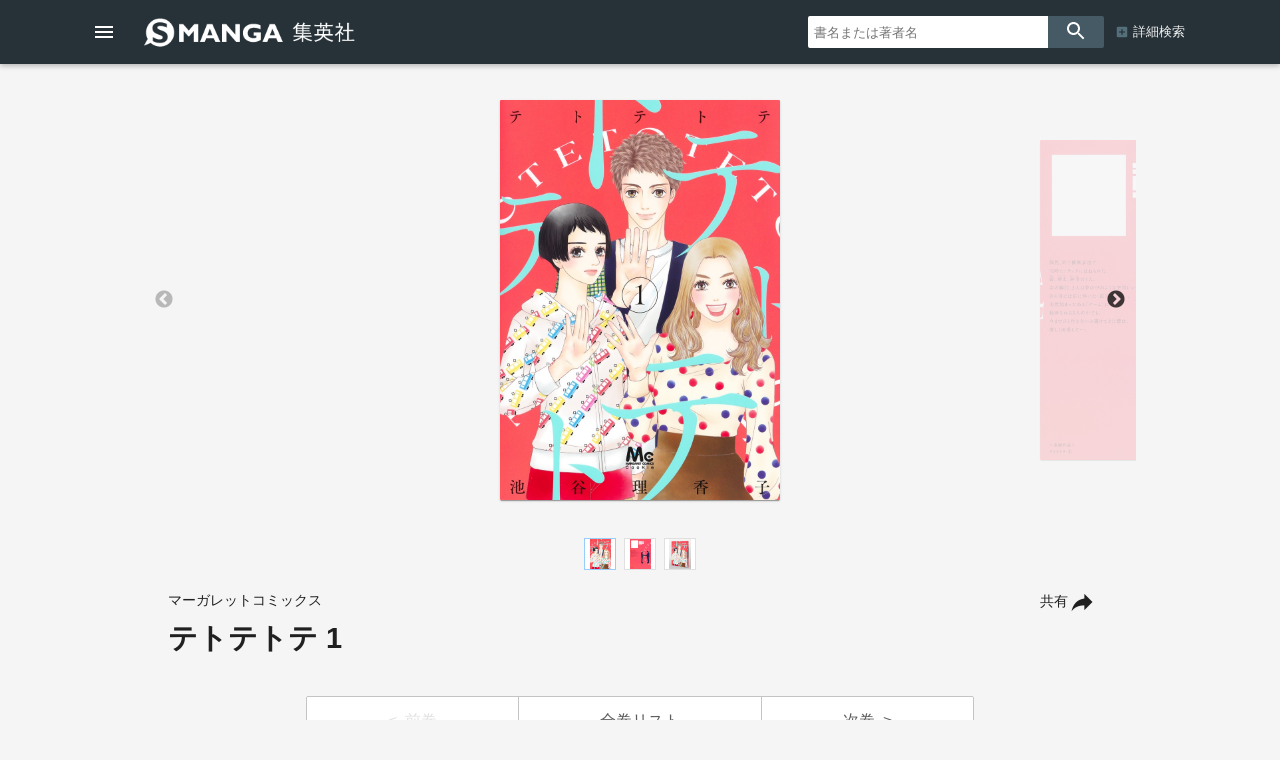

--- FILE ---
content_type: text/html; charset=UTF-8
request_url: https://www.s-manga.net/items/contents.html?isbn=978-4-08-844761-2
body_size: 49806
content:

<!doctype html>
<html>
<head>
<meta charset="utf-8">
<title>テトテトテ 1／池谷 理香子 | 集英社コミック公式 S-MANGA</title>
<link rel="amphtml" href="https://www.s-manga.net/items/contents_amp.html?isbn=978-4-08-844761-2">
<meta http-equiv="X-UA-Compatible" content="IE=edge">
<meta name="viewport" content="width=device-width,minimum-scale=1,initial-scale=1">

<!-- Google Tag Manager -->
<script>(function(w,d,s,l,i){w[l]=w[l]||[];w[l].push({'gtm.start':
new Date().getTime(),event:'gtm.js'});var f=d.getElementsByTagName(s)[0],
j=d.createElement(s),dl=l!='dataLayer'?'&l='+l:'';j.async=true;j.src=
'https://www.googletagmanager.com/gtm.js?id='+i+dl;f.parentNode.insertBefore(j,f);
})(window,document,'script','dataLayer','GTM-KB5N9C9');</script>
<!-- End Google Tag Manager -->

<meta property="og:title" content="テトテトテ 1／池谷 理香子 | 集英社コミック公式 S-MANGA">
<meta property="og:url" content="https://www.s-manga.net/items/contents.html?isbn=978-4-08-844761-2">
<meta property="og:type" content="article">
<meta property="og:image" content="https://dosbg3xlm0x1t.cloudfront.net/images/items/9784088447612/500/9784088447612.jpg">
<meta property="og:site_name" content="集英社コミック公式 S-MANGA">
<meta property="og:description" content="偶然、同じ横断歩道で同時にトラックにはねられた、藍、健太、睦美の3人。次の瞬間、3人は夢の中のような空間にいて、目の前には宙に浮いた「拡声器」が…。突然始まったある「ゲーム」に翻弄される3人の中でも、今までひと付き合いを避けてきた藍は、激しく困惑して…。">
<meta name="description" content="偶然、同じ横断歩道で同時にトラックにはねられた、藍、健太、睦美の3人。次の瞬間、3人は夢の中のような空間にいて、目の前には宙に浮いた「拡声器」が…。突然始まったある「ゲーム」に翻弄される3人の中でも、今までひと付き合いを避けてきた藍は、激しく困惑して…。">
<meta name="twitter:card" content="summary">
<meta name="twitter:site" content="@s_manga_net">
<meta name="twitter:title" content="テトテトテ 1／池谷 理香子">
<meta name="twitter:description" content="偶然、同じ横断歩道で同時にトラックにはねられた、藍、健太、睦美の3人。次の瞬間、3人は夢の中のような空間にいて、目の前には宙に浮いた「拡声器」が…。突然始まったある「ゲーム」に翻弄される3人の中でも、今までひと付き合いを避けてきた藍は、激しく困惑して…。">
<meta name="twitter:image" content="https://dosbg3xlm0x1t.cloudfront.net/images/items/9784088447612/500/9784088447612.jpg">
<link rel="icon" href="../common/img_smanga/favicon.ico" type="image/x-icon">
<link rel="apple-touch-icon" href="../common/img_smanga/apple-touch-icon-precomposed.png" sizes="152x152">
<meta name="msapplication-TileImage" content="../common/img_smanga/ms-icon.png">
<meta name="msapplication-TileColor" content="#ffffff">
<link rel="mask-icon" href="../common/img_smanga/favicon.svg" color="#263238"><meta name="format-detection" content="telephone=no">
<link href="https://fonts.googleapis.com/icon?family=Material+Icons" rel="stylesheet">
<link rel="stylesheet" type="text/css" href="../common/js/slick/slick.css"/>
<link rel="stylesheet" type="text/css" href="../common/js/slick/slick-theme.css"/>
<link rel="stylesheet" href="../common/js/dist/photoswipe.css">
<link rel="stylesheet" href="../common/js/dist/default-skin/default-skin.css">
<script src="../common/js/dist/photoswipe.min.js"></script>
<script src="../common/js/dist/photoswipe-ui-default.min.js"></script>
<link href="../common/css/ssdbfront.css" rel="stylesheet" type="text/css">
<link href="../common/css/smanga.css" rel="stylesheet" type="text/css">
<script src="../common/js/ssenv.js"></script>
<script>
setEnv('smanga', 1, 0, 1);
var mc = 0;	//◆MC
</script>
<script src="../common/js/ssdef.js"></script>
<script src="../common/js/sscommon.js"></script>
<script>
var ssd = {"count":1,"datas":[{"ssid":10111659,"item_kbn":"1","isbn":"978-4-08-844761-2","isbn_10":"4-08-844761-1","isbn_13":"978-4-08-844761-2","jdcn":null,"bottom_isbn_13":null,"set_flg":0,"view_series_number":"1","item_name":"テトテトテ／1","item_name_1":"","item_name_2":"テトテトテ","item_name_3":"","item_name_kana":"テトテトテ／1","item_name_kana_1":"","item_name_kana_2":"テトテトテ","item_name_kana_3":"","release_date":"2023-02-24","paper_release_date":null,"price_view_flg":0,"price":715,"body_price":650,"product_form_name":"Ｂ６判","number_of_pages":"200","color_kbn":null,"introduction":"偶然、同じ横断歩道で同時にトラックにはねられた、藍、健太、睦美の3人。次の瞬間、3人は夢の中のような空間にいて、目の前には宙に浮いた「拡声器」が…。突然始まったある「ゲーム」に翻弄される3人の中でも、今までひと付き合いを避けてきた藍は、激しく困惑して…。","table_of_contents":"","classification_datas":["少女・女性"],"classification_bit":2,"pre_item":{"ssid":null,"isbn":null,"jdcn":null},"next_item":{"ssid":10114144,"isbn":"978-4-08-844812-1","jdcn":null},"tameshiyomi_flg":"1","tameshiyomi_url":"http:\/\/books.shueisha.co.jp\/reader\/main.php?cid=9784088447612","category_datas":["コミック・ラノベ・BL"],"publication_magazine_datas":[{"magazine_ellipsis":"cookie","magazine_name":"クッキー","front_view_flg":"1","image_url":"https:\/\/dosbg3xlm0x1t.cloudfront.net\/images\/items\/20264912032670167\/1200\/20264912032670167.jpg","publish_term":"奇数月26日発売"}],"label_data":{"label_group_id":1002,"label_group_name":"少女・女性","label_id":1009,"label_name":"マーガレットコミックス","label_image_url":""},"author_name_datas":["池谷 理香子"],"author_name_kana_datas":["イケタニ リカコ"],"author_role_datas":["著者"],"image_datas":[{"seq":100,"image_type":"2","book_type":"1","image_url_l":"https:\/\/dosbg3xlm0x1t.cloudfront.net\/images\/items\/9784088447612\/1200\/9784088447612.jpg","image_url_m":"https:\/\/dosbg3xlm0x1t.cloudfront.net\/images\/items\/9784088447612\/500\/9784088447612.jpg","image_url_s":"https:\/\/dosbg3xlm0x1t.cloudfront.net\/images\/items\/9784088447612\/240\/9784088447612.jpg"},{"seq":130,"image_type":"3","book_type":"3","image_url_l":"https:\/\/dosbg3xlm0x1t.cloudfront.net\/images\/items\/9784088447612\/1200\/9784088447612_130.jpg","image_url_m":"https:\/\/dosbg3xlm0x1t.cloudfront.net\/images\/items\/9784088447612\/500\/9784088447612_130.jpg","image_url_s":"https:\/\/dosbg3xlm0x1t.cloudfront.net\/images\/items\/9784088447612\/240\/9784088447612_130.jpg"},{"seq":150,"image_type":"3","book_type":"9","image_url_l":"https:\/\/dosbg3xlm0x1t.cloudfront.net\/images\/items\/9784088447612\/1200\/9784088447612_150.jpg","image_url_m":"https:\/\/dosbg3xlm0x1t.cloudfront.net\/images\/items\/9784088447612\/500\/9784088447612_150.jpg","image_url_s":"https:\/\/dosbg3xlm0x1t.cloudfront.net\/images\/items\/9784088447612\/240\/9784088447612_150.jpg"}],"tameshiyomi_datas":[{"start_date":"2023-02-17","end_date":"2023-02-22","url":"http:\/\/books.shueisha.co.jp\/reader\/main.php?cid=9784088447612"},{"start_date":"2023-02-23","end_date":null,"url":"http:\/\/books.shueisha.co.jp\/reader\/main.php?cid=9784088447612"}],"tag_datas":[{"tag_id":107,"tag_kbn":"1","tag_name":"2020年代"},{"tag_id":202,"tag_kbn":"2","tag_name":"少女・女性"}],"same_item_datas":{"paper_data":{"ssid":10111659,"isbn":"978-4-08-844761-2","isbn_10":"4-08-844761-1","isbn_13":"978-4-08-844761-2","release_date":"2023-02-24","product_form_name":"Ｂ６判","number_of_pages":"200","price_view_flg":0,"price":715,"body_price":650},"digital_data":{"ssid":10112232,"jdcn":"08X10000000026962600","release_date":"2023-03-24"},"digital_color_data":{"ssid":null,"jdcn":null,"release_date":null}},"series_data":{"series_id":97428,"series_count":7,"series_name":"テトテトテ","series_name_1":"","series_name_2":"テトテトテ","series_name_3":"","series_name_kana":"テトテトテ","series_name_kana_1":"","series_name_kana_2":"テトテトテ","series_name_kana_3":"","series_end_flg":0,"series_image_url":null,"genre_datas":["コミックス","マーガレットコミックス"]},"family_datas":[],"shop_datas":[{"shop_id":4,"shop_name":"Amazon","shop_image_url":"https:\/\/dosbg3xlm0x1t.cloudfront.net\/images\/shops\/4.png","shop_url":"http:\/\/www.amazon.co.jp\/gp\/product\/4088447611?ie=UTF8&amp;tag=booknavi0e-22&amp;linkCode=as2&amp;camp=247&amp;creative=1211&amp;creativeASIN=4088447611"},{"shop_id":5,"shop_name":"楽天Books","shop_image_url":"https:\/\/dosbg3xlm0x1t.cloudfront.net\/images\/shops\/5.png","shop_url":"https:\/\/pt.afl.rakuten.co.jp\/c\/0bd9b137.4d341619\/?url=https%3A%2F%2Fbooks.rakuten.co.jp%2Frdt%2Fitem%2F%3Fsid%3D213310%26sno%3DISBN%3a9784088447612"},{"shop_id":10,"shop_name":"漫画全巻ドットコム","shop_image_url":"https:\/\/dosbg3xlm0x1t.cloudfront.net\/images\/shops\/10.png","shop_url":"http:\/\/af-mangazenkan.com\/clk.php?sid=7&isbn=9784088447612"},{"shop_id":3,"shop_name":"セブンネットショッピング","shop_image_url":"https:\/\/dosbg3xlm0x1t.cloudfront.net\/images\/shops\/3.png","shop_url":"http:\/\/ck.jp.ap.valuecommerce.com\/servlet\/referral?sid=2633665&pid=883801721&vc_url=http%3A%2F%2F7net.omni7.jp%2Fdetail_isbn%2F9784088447612"},{"shop_id":1021,"shop_name":"アニメイト","shop_image_url":"https:\/\/dosbg3xlm0x1t.cloudfront.net\/images\/shops\/1021.png","shop_url":"https:\/\/www.animate-onlineshop.jp\/products\/list.php?mode=search&smt=%E3%83%86%E3%83%88%E3%83%86%E3%83%88%E3%83%86"},{"shop_id":7,"shop_name":"紀伊国屋書店","shop_image_url":"https:\/\/dosbg3xlm0x1t.cloudfront.net\/images\/shops\/7.png","shop_url":"http:\/\/ck.jp.ap.valuecommerce.com\/servlet\/referral?sid=2633665&pid=879030265&vc_url=http%3A%2F%2Fwww.kinokuniya.co.jp%2Ff%2Fdsg-01-9784088447612"},{"shop_id":1022,"shop_name":"丸善ジュンク堂書店","shop_image_url":"https:\/\/dosbg3xlm0x1t.cloudfront.net\/images\/shops\/1022.png","shop_url":"https:\/\/www.maruzenjunkudo.co.jp\/products\/9784088447612"},{"shop_id":11,"shop_name":"ヨドバシカメラ","shop_image_url":"https:\/\/dosbg3xlm0x1t.cloudfront.net\/images\/shops\/11.png","shop_url":"http:\/\/www.yodobashi.com\/ec\/category\/index.html?word=9784088447612&extst=shueisha"},{"shop_id":1,"shop_name":"e-hon","shop_image_url":"https:\/\/dosbg3xlm0x1t.cloudfront.net\/images\/shops\/1.png","shop_url":"https:\/\/www.e-hon.ne.jp\/bec\/SA\/Detail?refBook=9784088447612"},{"shop_id":2,"shop_name":"HonyaClub","shop_image_url":"https:\/\/dosbg3xlm0x1t.cloudfront.net\/images\/shops\/2.png","shop_url":"https:\/\/www.honyaclub.com\/shop\/affiliate\/itemlist.aspx?isbn=9784088447612"},{"shop_id":9,"shop_name":"HMV&BOOKS online","shop_image_url":"https:\/\/dosbg3xlm0x1t.cloudfront.net\/images\/shops\/9.png","shop_url":"http:\/\/click.linksynergy.com\/fs-bin\/click?id=R8\/MBVnDFc4&amp;subid=&amp;offerid=131139.1&amp;type=10&amp;tmpid=1161&amp;RD_PARM1=http%253A%252F%252Fwww.hmv.co.jp%252Fsearch%252Fsearchresults.asp%253Fisbn%253D9784088447612"},{"shop_id":1014,"shop_name":"タワーレコード オンライン","shop_image_url":"https:\/\/dosbg3xlm0x1t.cloudfront.net\/images\/shops\/1014.png","shop_url":"https:\/\/tower.jp\/search\/advanced\/item\/search?jan=9784088447612"}],"application_datas":[{"application_id":"38","application_name":"ゼブラック","app_contents":"ジャンプ連載漫画から異世界モノまで毎日読めるマンガアプリ！","official_link_url":"https:\/\/zebrack-comic.com\/main\/manga","ios_link_url":"https:\/\/apps.apple.com\/jp\/app\/%E3%82%BC%E3%83%96%E3%83%A9%E3%83%83%E3%82%AF\/id1487411615?mt=8","android_link_url":"https:\/\/play.google.com\/store\/apps\/details?id=com.zebrack&pcampaignid=pcampaignidMKT-Other-global-all-co-prtnr-py-PartBadge-Mar2515-1","image_url":"https:\/\/dosbg3xlm0x1t.cloudfront.net\/images\/apps\/38.png"},{"application_id":"3","application_name":"少年ジャンプ＋","app_contents":"少年ジャンプの漫画が無料で読める本格的マンガ雑誌アプリ!! オリジナル作品も毎日更新！","official_link_url":"https:\/\/shonenjumpplus.com\/app","ios_link_url":"https:\/\/itunes.apple.com\/jp\/app\/shao-nianjanpu+\/id875750302?l=ja","android_link_url":"https:\/\/play.google.com\/store\/apps\/details?id=com.access_company.android.sh_jumpplus&hl=ja","image_url":"https:\/\/dosbg3xlm0x1t.cloudfront.net\/images\/apps\/3.png"},{"application_id":"37","application_name":"マンガMee","app_contents":"集英社で話題の恋愛まんがや少女漫画が毎日更新で読める","official_link_url":"https:\/\/manga-mee.jp\/","ios_link_url":"https:\/\/apps.apple.com\/jp\/app\/id1435571943","android_link_url":"https:\/\/play.google.com\/store\/apps\/details?id=jp.co.shueisha.mangamee","image_url":"https:\/\/dosbg3xlm0x1t.cloudfront.net\/images\/apps\/37.png"}]}]};
</script>
<!--schema-->
<script type="application/ld+json">
[
{
"@context":"http://schema.org",
"@type":"Book",
"isbn":"978-4-08-844761-2",
"author":["池谷 理香子"],
"copyrightHolder":["池谷 理香子","集英社"],
"keywords":["テトテトテ 1","テトテトテ 1","試し読み","池谷 理香子","マーガレットコミックス","クッキー","集英社"],
"publisher":"集英社",
"thumbnailUrl":"https://dosbg3xlm0x1t.cloudfront.net/images/items/9784088447612/500/9784088447612.jpg",
"description":"偶然、同じ横断歩道で同時にトラックにはねられた、藍、健太、睦美の3人。次の瞬間、3人は夢の中のような空間にいて、目の前には宙に浮いた「拡声器」が…。突然始まったある「ゲーム」に翻弄される3人の中でも、今までひと付き合いを避けてきた藍は、激しく困惑して…。",
"image":"https://dosbg3xlm0x1t.cloudfront.net/images/items/9784088447612/500/9784088447612.jpg",
"name":"テトテトテ 1／池谷 理香子／集英社マーガレットコミックス",
"url":"https://www.s-manga.net/items/contents.html?isbn=978-4-08-844761-2"
},
{
"@context":"http://schema.org",
"@type":"Article",
"datePublished":"2023-02-24",
"dateModified":"2023-02-24",
"author":["池谷 理香子"],
"mainEntityOfPage":{
"@type": "WebPage",
"@id": "https://www.s-manga.net/items/contents.html?isbn=978-4-08-844761-2"
},
"publisher":{
"@type":"Organization",
"name":"集英社",
"logo":{
"@type":"ImageObject",
"url":"https://www.shueisha.co.jp/books/shueishalogo.png"
}
},
"headline":"テトテトテ 1／池谷 理香子／集英社マーガレットコミックス",
"description":"偶然、同じ横断歩道で同時にトラックにはねられた、藍、健太、睦美の3人。次の瞬間、3人は夢の中のような空間にいて、目の前には宙に浮いた「拡声器」が…。突然始まったある「ゲーム」に翻弄される3人の中でも、今までひと付き合いを避けてきた藍は、激しく困惑して…。",
"image":"https://dosbg3xlm0x1t.cloudfront.net/images/items/9784088447612/500/9784088447612.jpg"
}
]
</script>
</head>
<body class="body-itemcontents body-smanga" data-vars-itemkbn="1" data-vars-classificationbit="2">

<!-- Google Tag Manager (noscript) -->
<noscript><iframe src="https://www.googletagmanager.com/ns.html?id=GTM-KB5N9C9" 
height="0" width="0" style="display:none;visibility:hidden"></iframe></noscript>
<!-- End Google Tag Manager (noscript) -->

<header id="ssfrhd" class="ssfrhd"><div class="ssfrhd-upper smangahd">
	<div class="ssfrhd-upper-inner">
		<button id="btn-menu" class="ssfrhd-btn btn-menu"></button>
		<h1><a class="smangahd-logo" href="../index.html" title="集英社コミック公式 S-MANGA"><span>集英社コミック公式 S-MANGA</span></a></h1>
		<button id="btn-search" class="ssfrhd-btn btn-search"></button>
	</div>
	<form target="_top" class="ssfrhd-form" method="get" action="../search/search.html">
		<div>
			<input type="text" placeholder="書名または著者名" name="titleauthor">
		</div>
		<button id="loupe" type="submit"></button>
		<div class="hd-sa"><a href="../search/index.html">詳細検索</a></div>
	</form>
</div>
<div class="ssfrhd-bottom smhd24">
	<ul>
		<li><a href="../index.html" class="smhd24-smangahd-a-top">新刊</a>
			<ul>
				<li><a href="../index.html" class="smhd24-smangahd-a-top">紙</a></li>
				<li><a href="../index.html?digital=1" class="smhd24-smangahd-a-digital">デジタル</a></li>
			</ul>
		</li>
		<li><a href="../newcomics/index.html" class="smhd24-smangahd-a-newitems">発売予定</a>
			<ul>
				<li><a href="../newcomics/index.html" class="smhd24-smangahd-a-newitems">紙</a></li>
				<li><a href="../newcomics/index.html?digital=1" class="smhd24-smangahd-a-newitems-digital">デジタル</a></li>
			</ul>
		</li>
		<li><a href="../pr/index.html" class="smhd24-a-pr">今だけ無料</a></li>
		<li><a href="../visualize/index.html" class="smhd24-a-visualize">アニメ・実写化</a></li>
		<li><a href="../news/index.html" class="smhd24-a-news">NEWS</a></li>
	</ul>
</div></header>
<nav id="ssfr-sidebar" class="ssfr-sidebar">
	<div id="sm-sidebar">
		<h3><a href="../index.html" class="sm-sidebar-a"><span>集英社コミック公式</span><span>S-MANGA</span></a></h3>
		<ul>
			<li><a href="../search/index.html" class="sm-sidebar-a">詳細検索</a></li>
			<li>
				<a href="../index.html" class="sm-sidebar-a"><span>新刊</span>紙</a>
				<a href="../index.html?digital=1" class="sm-sidebar-a"><span>新刊</span>デジタル</a>
			</li>
			<li>
				<a href="../newcomics/index.html" class="sm-sidebar-a"><span>発売予定</span>紙</a>
				<a href="../newcomics/index.html?digital=1" class="sm-sidebar-a"><span>発売予定</span>デジタル</a>
			</li>
			<li><a href="../pr/" class="sm-sidebar-a">今だけ無料</a></li>
			<li><a href="../visualize/" class="sm-sidebar-a">アニメ・実写化</a></li>
			<li><a href="../news/" class="sm-sidebar-a">NEWS</a></li>
						<li><a href="https://www.shueisha.co.jp/company/award/comics/" class="sm-sidebar-a">集英社のマンガ賞</a></li>
			<li>
				<dl>
					<dt>少年マンガ誌</dt>
					<dd>
						<ul>
							<li><a href="../magazines/magazine.html?magazine=shonenjump" class="sm-sidebar-a">週刊少年ジャンプ</a></li>
							<li><a href="../magazines/magazine.html?magazine=jumpsq" class="sm-sidebar-a">ジャンプSQ.</a></li>
							<li><a href="../magazines/magazine.html?magazine=vjump" class="sm-sidebar-a">Vジャンプ</a></li>
							<li><a href="../magazines/magazine.html?magazine=saikyojump" class="sm-sidebar-a">最強ジャンプ</a></li>
						</ul>
					</dd>
					<dt>少女・女性マンガ誌</dt>
					<dd>
						<ul>
							<li><a href="../magazines/magazine.html?magazine=ribon" class="sm-sidebar-a">りぼん</a></li>
							<li><a href="../magazines/magazine.html?magazine=margaret" class="sm-sidebar-a">マーガレット</a></li>
							<li><a href="../magazines/magazine.html?magazine=betsuma" class="sm-sidebar-a">別冊マーガレット</a></li>
							
							<li><a href="../magazines/magazine.html?magazine=cookie" class="sm-sidebar-a">Cookie</a></li>
							<li><a href="../magazines/magazine.html?magazine=cocohana" class="sm-sidebar-a">ココハナ</a></li>
							<li><a href="../magazines/magazine.html?magazine=officeyou" class="sm-sidebar-a">officeYOU</a></li>
						</ul>
					</dd>
					<dt>青年マンガ誌</dt>
					<dd>
						<ul>
							<li><a href="../magazines/magazine.html?magazine=youngjump" class="sm-sidebar-a">週刊ヤングジャンプ</a></li>
							<li><a href="../magazines/magazine.html?magazine=grandjump" class="sm-sidebar-a">グランドジャンプ</a></li>
							<li><a href="../magazines/magazine.html?magazine=ultrajump" class="sm-sidebar-a">ウルトラジャンプ</a></li>
						</ul>
					</dd>
				</dl>
			</li>
			<li>
				<dl>
					<dt>S-MANGA公式SNS・動画</dt>
					<dd>
						<ul>
						<li><a href="https://x.com/s_manga_net" target="_blank" class="sm-sidebar-a">集英社マンガ公式 X</a></li>
						<li><a href="https://x.com/shueisha_comic" target="_blank" class="sm-sidebar-a">新刊コミックス発売情報 X</a></li>
						<li><a href="https://x.com/shueisha_ecomic" target="_blank" class="sm-sidebar-a">電子コミックス発売情報 X</a></li>
						<li><a href="https://www.youtube.com/user/smangachannel" target="_blank" class="sm-sidebar-a">公式YouTube</a></li>
					</dd>
				</dl>
			</li>
						<li>
				<a href="https://www.shueisha.co.jp/" target="_blank" class="ssfr-sidebar-a">集英社 コーポレイトサイト</a>
			</li>
		</ul>
	</div>
</nav>
<div class="itemimgs">
<div class="slider my-gallery" id="item_slider">
<figure class="slide-item"><a href="https://dosbg3xlm0x1t.cloudfront.net/images/items/9784088447612/1200/9784088447612.jpg" itemprop="contentUrl" data-size="842x1200"><img data-lazy="https://dosbg3xlm0x1t.cloudfront.net/images/items/9784088447612/1200/9784088447612.jpg" itemprop="thumbnail" alt="テトテトテ／1 画像1"></a></figure><figure class="slide-item"><a href="https://dosbg3xlm0x1t.cloudfront.net/images/items/9784088447612/1200/9784088447612_130.jpg" itemprop="contentUrl" data-size="842x1200"><img data-lazy="https://dosbg3xlm0x1t.cloudfront.net/images/items/9784088447612/1200/9784088447612_130.jpg" itemprop="thumbnail" alt="テトテトテ／1 画像2"></a></figure><figure class="slide-item"><a href="https://dosbg3xlm0x1t.cloudfront.net/images/items/9784088447612/1200/9784088447612_150.jpg" itemprop="contentUrl" data-size="848x1200"><img data-lazy="https://dosbg3xlm0x1t.cloudfront.net/images/items/9784088447612/1200/9784088447612_150.jpg" itemprop="thumbnail" alt="テトテトテ／1 画像3"></a></figure></div>
<!--サムネイル--><div class="slider" id="thumbnail-list"><div class="thumbnail-item"><figure><img src="https://dosbg3xlm0x1t.cloudfront.net/images/items/9784088447612/240/9784088447612.jpg" alt="サムネイル1"></figure></div><div class="thumbnail-item"><figure><img src="https://dosbg3xlm0x1t.cloudfront.net/images/items/9784088447612/240/9784088447612_130.jpg" alt="サムネイル2"></figure></div><div class="thumbnail-item"><figure><img src="https://dosbg3xlm0x1t.cloudfront.net/images/items/9784088447612/240/9784088447612_150.jpg" alt="サムネイル3"></figure></div></div></div>
<div class="pswp" tabindex="-1" role="dialog" aria-hidden="true"><!-- PhotoSwipe -->
	<div class="pswp__bg"></div>
	<div class="pswp__scroll-wrap"> 
		<div class="pswp__container">
			<div class="pswp__item"></div>
			<div class="pswp__item"></div>
			<div class="pswp__item"></div>
		</div>
		<div class="pswp__ui pswp__ui--hidden">
			<div class="pswp__top-bar"> 
				<div class="pswp__counter"></div>
				<button class="pswp__button pswp__button--close" title="Close (Esc)"></button>
				<button class="pswp__button pswp__button--share" title="Share"></button>
				<button class="pswp__button pswp__button--fs" title="Toggle fullscreen"></button>
				<button class="pswp__button pswp__button--zoom" title="Zoom in/out"></button>
				<div class="pswp__preloader">
					<div class="pswp__preloader__icn">
						<div class="pswp__preloader__cut">
							<div class="pswp__preloader__donut"></div>
						</div>
					</div>
				</div>
			</div>
			<div class="pswp__share-modal pswp__share-modal--hidden pswp__single-tap">
				<div class="pswp__share-tooltip"></div>
			</div>
			<button class="pswp__button pswp__button--arrow--left" title="Previous (arrow left)"> </button>
			<button class="pswp__button pswp__button--arrow--right" title="Next (arrow right)"> </button>
			<div class="pswp__caption">
				<div class="pswp__caption__center"></div>
			</div>
		</div>
	</div>
</div>

<main class="wrapper itemcontents">
	<h2 style="display: none;">書誌情報</h2>
	<div class="item-info">
		<!--タイトル巻と共有ボタン-->
		<div class="item-info-top-inner2">
			<button id="ssfr-btn-shere" class="ssfr-btn-shere">共有</button>
			<p><small>マーガレットコミックス</small></p><h1 class="bktitle"><cite><b>テトテトテ 1</b></cite></h1>
		</div>
		<!--シェア-->
		<div class="item-shere">
			<ul class="item-shere-icos">
				<li><a title="mail" href="mailto:?subject=テトテトテ 1&amp;body=https%3A%2F%2Fwww.s-manga.net%2Fitems%2Fcontents.html%3Fisbn%3D978-4-08-844761-2" target="_blank"></a></li>
				<li><a class="lsf-icon" title="X" href="https://twitter.com/intent/tweet?source=https%3A%2F%2Fwww.s-manga.net%2Fitems%2Fcontents.html%3Fisbn%3D978-4-08-844761-2&amp;text=%20https%3A%2F%2Fwww.s-manga.net%2Fitems%2Fcontents.html%3Fisbn%3D978-4-08-844761-2" target="_blank"></a></li>
				<li><a class="lsf-icon" title="facebook" href="https://www.facebook.com/sharer/sharer.php?u=https%3A%2F%2Fwww.s-manga.net%2Fitems%2Fcontents.html%3Fisbn%3D978-4-08-844761-2&amp;t=" target="_blank"></a></li>
								<li><a class="lsf-icon" title="line" href="http://line.me/R/msg/text/?%20https%3A%2F%2Fwww.s-manga.net%2Fitems%2Fcontents.html%3Fisbn%3D978-4-08-844761-2" target="_blank"></a></li>
			</ul>
			<div class="item-embed">
				<p>埋め込みコード(HTML)</p>
				<p>※このコードをコピーしてサイトに貼り付けてください</p>
				<div class="item-embed-inner">
					<textarea id="item-embed-text" class="item-embed-text">&lt;blockquote class="embedly-card" data-card-key="d9a25370aa944b40bd6d3c3b470e6e6b" data-card-controls="0" data-card-branding="0" data-card-type="article"&gt;&lt;h4&gt;&lt;a href="https://www.s-manga.net/items/contents.html?isbn=978-4-08-844761-2"&gt;テトテトテ 1|集英社コミック公式 S-MANGA&lt;/a&gt;&lt;/h4&gt;&lt;p&gt;偶然、同じ横断歩道で同時にトラックにはねられた、藍、健太、睦美の3人。次の瞬間、3人は夢の中のような空間にいて、目の前には宙に浮いた「拡声器」が…。突然始まったある「ゲーム」に翻弄される3人の中でも、今までひと付き合いを避けてきた藍は、激しく困惑して…。&lt;/p&gt;&lt;/blockquote&gt;&lt;script async src="//cdn.embedly.com/widgets/platform.js" charset="UTF-8"&gt;&lt;/script&gt;</textarea>
					<button class="item-embed-btn"></button>
				</div>
			</div>
		</div>

		<!--全巻リスト-->
		<nav class="item-btn-zenkan"><ul><li><span>前巻</span></li><li><a href="../search/search.html?seriesid=97428&order=1"><span>全巻リスト</span></a></li><li><a href="contents.html?isbn=978-4-08-844812-1"><span>次巻</span></a></li></ul></nav>
		<!--試し読みボタン-->
		<p><a class="tms-btn" href="../reader/main.php?cid=9784088447612">試し読み</a></p>
		<!--紙デジ切替ボタン-->
		<nav class="item-info-kamidigi">
			<h2 style="display: none;">紙版・デジタル版</h2>
			<ul>
				<li class="current-kamidigi"><section><h4>紙版</h4><p>2023年2月24日発売</p><p>715円（税込）</p><p>Ｂ６判／200ページ</p><p id="item-ISBN">ISBN：978-4-08-844761-2</p></section></li><li><a class="item-info-btn" href="contents.html?jdcn=08X10000000026962600"><section><h4>デジタル版</h4><p>2023年3月24日発売</p></section></a></li>			</ul>
		</nav>

		<!--書店リスト-->
<script>
//JS
	clearAllCookies();	//●動作試験用
	if(0 < ssd.datas[0].shop_datas.length){
		var found = -1;
		var shopId = getShop((ssd.datas[0].item_kbn <= 3 ? 1 : 2));	//クッキーから取得
		if(shopId != ''){
			for(i = 0; i < ssd.datas[0].shop_datas.length; i++){
				if(ssd.datas[0].shop_datas[i].shop_id == shopId){
					found = i;
					break;	//for
				}
			}
		}

		str =
		'<section class="item-vendor">' +
		'<h2 style="display: none;">ご購入</h2>' +
		'<div class="cards expand-outer">' +
		'<h3 class="h3-mtl mtl-vendor">' + (ssd.datas[0].item_kbn <= 3 ? 'ネット書店で注文する' : 'デジタル版を購入する') + '</h3>'+
		'<ul class="expand-wrap-list">';

		if(found != -1){
			str +=
			'<li><a href="' + ssd.datas[0].shop_datas[found].shop_url + '" onclick="saveShop(' + (ssd.datas[0].item_kbn <= 3 ? 1 : 2) + ', \'' + ssd.datas[0].shop_datas[found].shop_id + '\');return true;" target="_blank"><img src="' + ssd.datas[0].shop_datas[found].shop_image_url + '" alt="' + ssd.datas[0].shop_datas[found].shop_name + '"></a></li>';
		}

		//ジャンプ＋等対応ここから
		if(ssd.datas[0].item_kbn <= 3){	//紙
			for(i = 0; i < ssd.datas[0].shop_datas.length; i++){
				if(i != found){
					str +=
					'<li><a href="' + ssd.datas[0].shop_datas[i].shop_url + '" onclick="saveShop(' + (ssd.datas[0].item_kbn <= 3 ? 1 : 2) + ', \'' + ssd.datas[0].shop_datas[i].shop_id + '\');return true;" target="_blank"><img src="' + ssd.datas[0].shop_datas[i].shop_image_url + '" alt="' + ssd.datas[0].shop_datas[i].shop_name + '"></a></li>';
				}
			}
		}
		else{	//デジタル
			var jumpplusPublication = -1;		//-1:掲載誌にジャンプ＋なし,0以上:あり
			var youngjumpplusPublication = -1;	//-1:掲載誌にヤンジャン＋関連なし,0以上:あり
			var zebrackFound = -1;				//-1:書店にゼブラックなし,0以上:みつかった番号
			var jumpplusFound = -1;				//-1:書店にジャンプ＋なし,0以上:みつかった番号
			var youngjumpplusFound = -1;		//-1:書店にヤンジャン＋なし,0以上:みつかった番号

			if(0 < ssd.datas[0].publication_magazine_datas.length){
				for(i = 0; i < ssd.datas[0].publication_magazine_datas.length; i++){
					switch(ssd.datas[0].publication_magazine_datas[i].magazine_ellipsis){
					//掲載誌ジャンプ＋
					case 'jumpplus':
						jumpplusPublication = i;
						break;
					//掲載誌ヤンジャン＋関連
					case 'youngjump':
					case 'monthlyyoungjump':
					case 'ynjn':
					case 'miraclejump':
					case 'funwarijump':
					case 'bjkon':
					case 'businessjump':
					case 'tonarinoyoungjump':
					case 'superjump':
					case 'jumpkai':
					case 'grandjumpmecha':
					case 'grandjumpweb':
					case 'grandjumppremium':
					case 'grandjumpmucha':
					case 'grandjump':
					case 'extrabj':
					case 'ultrajumpegg':
					case 'ultrajumpniconico':
					case 'ultrajump':
					case 'imagrandjumptte':
					case 'aoharu':
					case 'ohsuperjump':
					case 'allman':
						youngjumpplusPublication = i;
						break;
					default:
						break;
					}
				}
			}

			for(i = 0; i < ssd.datas[0].shop_datas.length; i++){
				switch(ssd.datas[0].shop_datas[i].shop_id){
				case 1010:	//ゼブラック書店
					zebrackFound = i;
					break;
				case 88:	//ジャンプ＋書店
					jumpplusFound = i;
					break;
				case 76:	//ヤンジャン＋書店
					youngjumpplusFound = i;
					break;
				default:
					break;
				}
			}

			if(jumpplusPublication != -1 && youngjumpplusPublication != -1){	//掲載誌にジャンプ＋とヤンジャン＋関連あり
				if(youngjumpplusFound != -1 && youngjumpplusFound != found){	//ヤンジャン＋書店バナー
					i = youngjumpplusFound;
					str +=
					'<li><a href="' + ssd.datas[0].shop_datas[i].shop_url + '" onclick="saveShop(' + (ssd.datas[0].item_kbn <= 3 ? 1 : 2) + ', \'' + ssd.datas[0].shop_datas[i].shop_id + '\');return true;" target="_blank"><img src="' + ssd.datas[0].shop_datas[i].shop_image_url + '" alt="' + ssd.datas[0].shop_datas[i].shop_name + '"></a></li>';
				}
				if(jumpplusFound != -1 && jumpplusFound != found){	//ジャンプ＋書店バナー
					i = jumpplusFound;
					str +=
					'<li><a href="' + ssd.datas[0].shop_datas[i].shop_url + '" onclick="saveShop(' + (ssd.datas[0].item_kbn <= 3 ? 1 : 2) + ', \'' + ssd.datas[0].shop_datas[i].shop_id + '\');return true;" target="_blank"><img src="' + ssd.datas[0].shop_datas[i].shop_image_url + '" alt="' + ssd.datas[0].shop_datas[i].shop_name + '"></a></li>';
				}
				if(zebrackFound != -1 && zebrackFound != found){	//ゼブラック書店バナー
					i = zebrackFound;
					str +=
					'<li><a href="' + ssd.datas[0].shop_datas[i].shop_url + '" onclick="saveShop(' + (ssd.datas[0].item_kbn <= 3 ? 1 : 2) + ', \'' + ssd.datas[0].shop_datas[i].shop_id + '\');return true;" target="_blank"><img src="' + ssd.datas[0].shop_datas[i].shop_image_url + '" alt="' + ssd.datas[0].shop_datas[i].shop_name + '"></a></li>';
				}
			}
			else if(jumpplusPublication != -1){	//掲載誌にジャンプ＋ありヤンジャン＋関連なし
				if(jumpplusFound != -1 && jumpplusFound != found){	//ジャンプ＋書店バナー
					i = jumpplusFound;
					str +=
					'<li><a href="' + ssd.datas[0].shop_datas[i].shop_url + '" onclick="saveShop(' + (ssd.datas[0].item_kbn <= 3 ? 1 : 2) + ', \'' + ssd.datas[0].shop_datas[i].shop_id + '\');return true;" target="_blank"><img src="' + ssd.datas[0].shop_datas[i].shop_image_url + '" alt="' + ssd.datas[0].shop_datas[i].shop_name + '"></a></li>';
				}
				if(zebrackFound != -1 && zebrackFound != found){	//ゼブラック書店バナー
					i = zebrackFound;
					str +=
					'<li><a href="' + ssd.datas[0].shop_datas[i].shop_url + '" onclick="saveShop(' + (ssd.datas[0].item_kbn <= 3 ? 1 : 2) + ', \'' + ssd.datas[0].shop_datas[i].shop_id + '\');return true;" target="_blank"><img src="' + ssd.datas[0].shop_datas[i].shop_image_url + '" alt="' + ssd.datas[0].shop_datas[i].shop_name + '"></a></li>';
				}
				if(youngjumpplusFound != -1 && youngjumpplusFound != found){	//ヤンジャン＋書店バナー
					i = youngjumpplusFound;
					str +=
					'<li><a href="' + ssd.datas[0].shop_datas[i].shop_url + '" onclick="saveShop(' + (ssd.datas[0].item_kbn <= 3 ? 1 : 2) + ', \'' + ssd.datas[0].shop_datas[i].shop_id + '\');return true;" target="_blank"><img src="' + ssd.datas[0].shop_datas[i].shop_image_url + '" alt="' + ssd.datas[0].shop_datas[i].shop_name + '"></a></li>';
				}
			}
			else if(youngjumpplusPublication != -1){	//掲載誌にヤンジャン＋関連ありジャンプ＋なし
				if(youngjumpplusFound != -1 && youngjumpplusFound != found){	//ヤンジャン＋書店バナー
					i = youngjumpplusFound;
					str +=
					'<li><a href="' + ssd.datas[0].shop_datas[i].shop_url + '" onclick="saveShop(' + (ssd.datas[0].item_kbn <= 3 ? 1 : 2) + ', \'' + ssd.datas[0].shop_datas[i].shop_id + '\');return true;" target="_blank"><img src="' + ssd.datas[0].shop_datas[i].shop_image_url + '" alt="' + ssd.datas[0].shop_datas[i].shop_name + '"></a></li>';
				}
				if(zebrackFound != -1 && zebrackFound != found){	//ゼブラック書店バナー
					i = zebrackFound;
					str +=
					'<li><a href="' + ssd.datas[0].shop_datas[i].shop_url + '" onclick="saveShop(' + (ssd.datas[0].item_kbn <= 3 ? 1 : 2) + ', \'' + ssd.datas[0].shop_datas[i].shop_id + '\');return true;" target="_blank"><img src="' + ssd.datas[0].shop_datas[i].shop_image_url + '" alt="' + ssd.datas[0].shop_datas[i].shop_name + '"></a></li>';
				}
				if(jumpplusFound != -1 && jumpplusFound != found){	//ジャンプ＋書店バナー
					i = jumpplusFound;
					str +=
					'<li><a href="' + ssd.datas[0].shop_datas[i].shop_url + '" onclick="saveShop(' + (ssd.datas[0].item_kbn <= 3 ? 1 : 2) + ', \'' + ssd.datas[0].shop_datas[i].shop_id + '\');return true;" target="_blank"><img src="' + ssd.datas[0].shop_datas[i].shop_image_url + '" alt="' + ssd.datas[0].shop_datas[i].shop_name + '"></a></li>';
				}
			}
			else{	//掲載誌にジャンプ＋もヤンジャン＋関連もなし
				if(zebrackFound != -1 && zebrackFound != found){	//ゼブラック書店バナー
					i = zebrackFound;
					str +=
					'<li><a href="' + ssd.datas[0].shop_datas[i].shop_url + '" onclick="saveShop(' + (ssd.datas[0].item_kbn <= 3 ? 1 : 2) + ', \'' + ssd.datas[0].shop_datas[i].shop_id + '\');return true;" target="_blank"><img src="' + ssd.datas[0].shop_datas[i].shop_image_url + '" alt="' + ssd.datas[0].shop_datas[i].shop_name + '"></a></li>';
				}
				if(jumpplusFound != -1 && jumpplusFound != found){	//ジャンプ＋書店バナー
					i = jumpplusFound;
					str +=
					'<li><a href="' + ssd.datas[0].shop_datas[i].shop_url + '" onclick="saveShop(' + (ssd.datas[0].item_kbn <= 3 ? 1 : 2) + ', \'' + ssd.datas[0].shop_datas[i].shop_id + '\');return true;" target="_blank"><img src="' + ssd.datas[0].shop_datas[i].shop_image_url + '" alt="' + ssd.datas[0].shop_datas[i].shop_name + '"></a></li>';
				}
				if(youngjumpplusFound != -1 && youngjumpplusFound != found){	//ヤンジャン＋書店バナー
					i = youngjumpplusFound;
					str +=
					'<li><a href="' + ssd.datas[0].shop_datas[i].shop_url + '" onclick="saveShop(' + (ssd.datas[0].item_kbn <= 3 ? 1 : 2) + ', \'' + ssd.datas[0].shop_datas[i].shop_id + '\');return true;" target="_blank"><img src="' + ssd.datas[0].shop_datas[i].shop_image_url + '" alt="' + ssd.datas[0].shop_datas[i].shop_name + '"></a></li>';
				}
			}

			for(i = 0; i < ssd.datas[0].shop_datas.length; i++){	//他書店バナー表示
				if(i != found && i != jumpplusFound && i != youngjumpplusFound && i != zebrackFound){
					str +=
					'<li><a href="' + ssd.datas[0].shop_datas[i].shop_url + '" onclick="saveShop(' + (ssd.datas[0].item_kbn <= 3 ? 1 : 2) + ', \'' + ssd.datas[0].shop_datas[i].shop_id + '\');return true;" target="_blank"><img src="' + ssd.datas[0].shop_datas[i].shop_image_url + '" alt="' + ssd.datas[0].shop_datas[i].shop_name + '"></a></li>';
				}
			}
		}
		//ジャンプ＋等対応ここまで

		str +=
		'</ul>' +
		'<p class="item-vendor-p">※書店により取り扱いがない場合がございます。</p><div class="expand-wrap-list-bottom"><span class="expand-wrap-list-bottom-txt"></span>' +
		'<button class="expand-button"></button>' +
		'</div>' +
		'</div>' +
		'</section>';

		document.write(str);
	}
</script>

		<div class="item-info-top-inner1">
			<div class="item-info-top-inner1-L">
			<!--著者-->
			<h2 style="display: none;">著者</h2>
			<p class="item-info-author"><span>著者：<a href="../search/search.html?titleauthor=池谷 理香子">池谷 理香子</a></span></p>			</div>
			<div class="item-info-top-inner1-R">
		<!--あらすじ・概要-->
		<section class="item-introduction"><h2 style="display: none;">あらすじ・概要</h2><p>偶然、同じ横断歩道で同時にトラックにはねられた、藍、健太、睦美の3人。次の瞬間、3人は夢の中のような空間にいて、目の前には宙に浮いた「拡声器」が…。突然始まったある「ゲーム」に翻弄される3人の中でも、今までひと付き合いを避けてきた藍は、激しく困惑して…。</p></section>			
		<!--掲載誌-->
		<p class="item-rensaishi"><span><a href="../magazines/magazine.html?magazine=cookie">クッキー</a></span>掲載</p>
		<!--タグ-->
		<div class="item-tag"><p><a href="../search/search.html?tagid=107" title="2020年代　タグの一覧へ">2020年代</a><a href="../search/search.html?tagid=202" title="少女・女性　タグの一覧へ">少女・女性</a></p></div>			
			</div>
		</div>

	</div>
</main>
<aside class="wrapper">
	<h2 style="display: none;">関連情報</h2>
	<!--<div id="recommend"></div>-->
	<div id="news">
	</div>
<section class="card-outer item-apps"><div class="cards"><h3 class="h3-mtl mtl-apps">公式アプリ</h3><div class="expand-outer"><ul class="expand-wrap-list"><li><a href="https://zebrack-comic.com/main/manga" target="_blank"><figure><img src="https://dosbg3xlm0x1t.cloudfront.net/images/apps/38.png" alt="ゼブラック"><figcaption>ゼブラック</figcaption></figure></a></li><li><a href="https://shonenjumpplus.com/app" target="_blank"><figure><img src="https://dosbg3xlm0x1t.cloudfront.net/images/apps/3.png" alt="少年ジャンプ＋"><figcaption>少年ジャンプ＋</figcaption></figure></a></li><li><a href="https://manga-mee.jp/" target="_blank"><figure><img src="https://dosbg3xlm0x1t.cloudfront.net/images/apps/37.png" alt="マンガMee"><figcaption>マンガMee</figcaption></figure></a></li></ul><div class="expand-wrap-list-bottom"><span class="expand-wrap-list-bottom-txt"></span><button class="expand-button"></button></div></div></div><!--//cards--></section><section class="item-foot-magazine"><h3 style="display: none;">関連雑誌</h3><a href="../magazines/magazine.html?magazine=cookie"><figure><img src="https://dosbg3xlm0x1t.cloudfront.net/images/items/20264912032670167/1200/20264912032670167.jpg" alt="クッキー"><figcaption><p><b>クッキー</b><span>奇数月26日発売</span></p></figcaption></figure></a></section></aside>
<!--wrapper-->

<footer id="ssfr-footer" class="ssfr-footer">
	<ul class="footer_social footer_social2">
		<li>
			<a href="https://twitter.com/s_manga_net" target="_blank" class="foot-tw" title="集英社マンガ公式 X">
								<svg version="1.1" id="X_logo" xmlns="http://www.w3.org/2000/svg" xmlns:xlink="http://www.w3.org/1999/xlink" x="0px" y="0px" viewBox="0 0 1200 1227" style="enable-background:new 0 0 1200 1227;" xml:space="preserve"><path class="st0" d="M714.2,519.3L1160.9,0H1055L667.1,450.9L357.3,0H0l468.5,681.8L0,1226.4h105.9l409.6-476.2l327.2,476.2H1200 L714.2,519.3L714.2,519.3z M569.2,687.8l-47.5-67.9L144,79.7h162.6l304.8,436l47.5,67.9l396.2,566.7H892.5L569.2,687.8L569.2,687.8z"/>
				</svg>
			</a>
		</li>
		<li>
			<a href="https://www.instagram.com/shueisha_manga/?hl=ja" title="集英社コミック公式Instagram" target="_blank"><svg version="1.1" id="instagram" xmlns="http://www.w3.org/2000/svg" xmlns:xlink="http://www.w3.org/1999/xlink" x="0px" y="0px"	 viewBox="0 0 512 512" style="enable-background:new 0 0 512 512;" xml:space="preserve"><style type="text/css">.st0{fill:#FFFFFF;}</style><g><path class="st0" d="M256,49.47c67.27,0,75.23,0.26,101.8,1.47c24.56,1.12,37.9,5.22,46.78,8.67 c11.76,4.57,20.15,10.03,28.97,18.84c8.82,8.82,14.28,17.21,18.84,28.97c3.45,8.88,7.55,22.22,8.67,46.78 c1.21,26.56,1.47,34.53,1.47,101.8s-0.26,75.23-1.47,101.8c-1.12,24.56-5.22,37.9-8.67,46.78c-4.57,11.76-10.03,20.15-18.84,28.97 c-8.82,8.82-17.21,14.28-28.97,18.84c-8.88,3.45-22.22,7.55-46.78,8.67c-26.56,1.21-34.53,1.47-101.8,1.47s-75.24-0.26-101.8-1.47 c-24.56-1.12-37.9-5.22-46.78-8.67c-11.76-4.57-20.15-10.03-28.97-18.84c-8.82-8.82-14.28-17.21-18.84-28.97 c-3.45-8.88-7.55-22.22-8.67-46.78c-1.21-26.56-1.47-34.53-1.47-101.8s0.26-75.23,1.47-101.8c1.12-24.56,5.22-37.9,8.67-46.78 c4.57-11.76,10.03-20.15,18.84-28.97c8.82-8.82,17.21-14.28,28.97-18.84c8.88-3.45,22.22-7.55,46.78-8.67 C180.77,49.73,188.73,49.47,256,49.47 M256,4.08c-68.42,0-77,0.29-103.87,1.52c-26.81,1.22-45.13,5.48-61.15,11.71 c-16.57,6.44-30.62,15.05-44.62,29.06C32.36,60.37,23.74,74.42,17.3,90.98c-6.23,16.02-10.49,34.34-11.71,61.15 C4.37,179,4.08,187.58,4.08,256c0,68.42,0.29,77,1.52,103.87c1.22,26.81,5.48,45.13,11.71,61.15 c6.44,16.57,15.05,30.62,29.06,44.62c14.01,14.01,28.05,22.62,44.62,29.06c16.02,6.23,34.34,10.49,61.15,11.71 c26.87,1.23,35.45,1.52,103.87,1.52s77-0.29,103.87-1.52c26.81-1.22,45.13-5.48,61.15-11.71c16.57-6.44,30.62-15.05,44.62-29.06 c14.01-14.01,22.62-28.05,29.06-44.62c6.23-16.02,10.49-34.34,11.71-61.15c1.23-26.87,1.52-35.45,1.52-103.87s-0.29-77-1.52-103.87 c-1.22-26.81-5.48-45.13-11.71-61.15c-6.44-16.57-15.05-30.62-29.06-44.62c-14.01-14.01-28.05-22.62-44.62-29.06 c-16.02-6.23-34.34-10.49-61.15-11.71C333,4.37,324.42,4.08,256,4.08L256,4.08z"/><path class="st0" d="M256,126.64c-71.45,0-129.36,57.92-129.36,129.36S184.55,385.36,256,385.36S385.36,327.45,385.36,256 S327.45,126.64,256,126.64z M256,339.97c-46.38,0-83.97-37.6-83.97-83.97s37.6-83.97,83.97-83.97c46.38,0,83.97,37.6,83.97,83.97 S302.38,339.97,256,339.97z"/><circle class="st0" cx="390.48" cy="121.52" r="30.23"/></g></svg></a>
		</li>
		<li>
			<a href="https://www.facebook.com/shueisha.manga.net/" title="集英社コミック公式Facebook" target="_blank"><svg id="facebook" data-name="Layer 1" xmlns="http://www.w3.org/2000/svg" viewBox="0 0 58 58"><defs><style>.cls-1{fill:#fff;}</style></defs><path class="cls-1" d="M53.85,0H3.15A3.15,3.15,0,0,0,0,3.15v50.7A3.15,3.15,0,0,0,3.15,57h27.3V35H23V26.33h7.41V20c0-7.37,4.49-11.38,11.06-11.38A62.15,62.15,0,0,1,48.15,9v7.69H43.61c-3.57,0-4.26,1.69-4.26,4.18v5.5H47.9L46.79,35H39.35V57h14.5A3.15,3.15,0,0,0,57,53.85V3.15A3.15,3.15,0,0,0,53.85,0Z"/></svg></a>
		</li>
		<li>
			<a href="https://www.tiktok.com/@shueisha_manga?lang=ja-JP" title="集英社コミック公式TikTok" target="_blank"><svg version="1.1" id="tiktok" xmlns="http://www.w3.org/2000/svg" xmlns:xlink="http://www.w3.org/1999/xlink" x="0px" y="0px" viewBox="0 0 1024 1024" style="enable-background:new 0 0 1024 1024;" xml:space="preserve"><style type="text/css">.st0{fill:#FFFFFF;}</style><g><g><g><path class="st0" d="M693.67,162.84c-32.26-21.04-55.55-54.69-62.81-93.92c-1.57-8.48-2.43-17.2-2.43-26.13H525.46l-0.17,412.66 c-1.73,46.21-39.76,83.3-86.39,83.3c-14.49,0-28.14-3.62-40.15-9.95c-27.55-14.5-46.4-43.38-46.4-76.61 c0-47.73,38.83-86.56,86.55-86.56c8.91,0,17.45,1.47,25.54,4v-80.73v-24.39c-8.37-1.14-16.87-1.85-25.54-1.85 c-104.5,0-189.52,85.02-189.52,189.52c0,64.12,32.04,120.86,80.91,155.17c30.78,21.61,68.23,34.35,108.61,34.35 c104.5,0,189.52-85.02,189.52-189.52V242.94c40.38,28.99,89.86,46.07,143.25,46.07v-80.03v-22.94 C742.92,186.04,716.13,177.49,693.67,162.84z"/></g></g><g><path class="st0" d="M28.36,757.94h165.9l-15.23,47.46l-43.04-0.02v175.49H82.36V805.39l-53.96,0.1L28.36,757.94z"/><path class="st0" d="M466.04,757.94h169.74l-15.23,47.46l-46.79-0.02v175.49h-53.71V805.39l-53.96,0.1L466.04,757.94z"/><polygon class="st0" points="204.38,828.85 257.57,828.85 257.51,980.88 204.7,980.88 "/><path class="st0" d="M278.67,757.31h53.13v103.82l52.66-51.67l63.43,0l-66.61,64.63l74.6,106.77h-58.54l-49.79-74.04l-15.75,15.31 v58.73h-53.13V757.31z"/><path class="st0" d="M818.93,757.31h53.13v103.82l52.66-51.67l63.43,0l-66.61,64.63l74.6,106.77H937.6l-49.79-74.04l-15.75,15.31 v58.73h-53.13V757.31z"/><circle class="st0" cx="230.96" cy="784.71" r="26.77"/><path class="st0" d="M706.33,798.87c-50.26,0-91,40.74-91,91c0,50.26,40.74,91,91,91s91-40.74,91-91 C797.33,839.61,756.59,798.87,706.33,798.87z M706.33,934.11c-24.43,0-44.24-19.81-44.24-44.24c0-24.43,19.81-44.24,44.24-44.24 s44.24,19.81,44.24,44.24C750.57,914.3,730.76,934.11,706.33,934.11z"/></g></g></svg></a>
		</li>
		<li>
			<a href="https://www.youtube.com/user/smangachannel" target="_blank" title="集英社コミック公式YouTubeチャンネル" class="foot-tube"><svg version="1.1" id="youtube" xmlns="http://www.w3.org/2000/svg" xmlns:xlink="http://www.w3.org/1999/xlink" x="0px" y="0px" viewBox="0 0 192 192" style="enable-background:new 0 0 192 192;" xml:space="preserve"><style type="text/css">.st0{fill:#FFFFFF;}</style><path class="st0" d="M180.32,53.36c-2.02-7.62-7.99-13.62-15.56-15.66C151.04,34,96,34,96,34s-55.04,0-68.76,3.7 c-7.57,2.04-13.54,8.04-15.56,15.66C8,67.18,8,96,8,96s0,28.82,3.68,42.64c2.02,7.62,7.99,13.62,15.56,15.66 C40.96,158,96,158,96,158s55.04,0,68.76-3.7c7.57-2.04,13.54-8.04,15.56-15.66C184,124.82,184,96,184,96S184,67.18,180.32,53.36z M78,122.17V69.83L124,96L78,122.17z"/></svg></a>
		</li>
	</ul>
	<div class="align-right">
		<a class="backtotop backtotop-s" href="#top">Back to Top<i class="material-icons">arrow_upward</i></a>
	</div>
	<p>&copy;<a href="https://www.shueisha.co.jp/" target="_blank">SHUEISHA inc.</a> All rights reserved.</p></footer>
<div id="ssfr-mask" class="ssfr-mask"></div>
<script src="https://code.jquery.com/jquery-2.2.0.min.js" type="text/javascript"></script> 
<script src="../common/js/imagesloaded.pkgd.min.js"></script> 
<script type="text/javascript" src="https://code.jquery.com/jquery-migrate-1.2.1.min.js"></script> 
<script src="../common/js/slick/slick.min.js" type="text/javascript" charset="utf-8"></script> 
<script src="../common/js/ssdbfront.js"></script>
<script src="../common/js/items.js"></script>
<script>
$(function(){
	if(ssd.datas[0].item_kbn == 1 || ssd.datas[0].item_kbn == 4){	//コミック
		writeNews(1, ssd.datas[0].classification_bit, 0);
	}
	else if(ssd.datas[0].item_kbn == 2){	//紙書籍
		writeNews(2, ssd.datas[0].classification_bit, 0);
	}
	else if(ssd.datas[0].item_kbn == 5){	//デジタル書籍
		if(ssd.datas[0].classification_bit == 2){	//デジタル写真集
			writeNews(2, 8, 0);	//書籍写真集NEWS表示
		}
		else{	//デジタル写真集以外
			writeNews(2, 0, 0);	//書籍全NEWS表示
		}
	}

/*おすすめ
	writeRecommend(0);
*/

	if(! mc){	//◆MC
		insertReadLog(ssd.datas[0].item_kbn <= 3 ? ssd.datas[0].isbn : ssd.datas[0].jdcn);
	}

	if(sManga){
		if(ssd.datas[0].item_kbn == 1 || ssd.datas[0].item_kbn == 4){	//コミック
			switch(ssd.datas[0].classification_bit){
			case 1:	//少年
				saveCookie('comicsgenre', 'boy');
				break;
			case 2:	//少女女性
				saveCookie('comicsgenre', 'girl');
				break;
			case 4:	//青年
				saveCookie('comicsgenre', 'man');
				break;
			default:
				break;
			}
		}
		/*S-MANGAでは不要
		else if(ssd.datas[0].item_kbn == 2){	//紙書籍
			switch(ssd.datas[0].classification_bit){
			case 1:	//単行本
				saveCookie('booksgenre', 'tankoubon');
				break;
			case 2:	//文庫
				saveCookie('booksgenre', 'bunko');
				break;
			case 4:	//新書
				saveCookie('booksgenre', 'shinsho');
				break;
			case 8:	//写真集
				saveCookie('booksgenre', 'photobk');
				break;
			default:
				break;
			}
		}
		else if(ssd.datas[0].item_kbn == 5){	//デジタル書籍
			switch(ssd.datas[0].classification_bit){
			case 1:	//デジタル書籍
				saveCookie('digitalbooksgenre', 'digibook');
				break;
			case 2:	//デジタル写真集
				saveCookie('digitalbooksgenre', 'digiphotobk');
				break;
			default:
				break;
			}
		}
		*/
	}
});
</script>
<!--20260121143248-->
</body>
</html>

--- FILE ---
content_type: text/html; charset=UTF-8
request_url: https://www.s-manga.net/common/php/ajax.php?url=https://api.ssdb.jp/news?row_count=3&offset=0&kbn=1
body_size: 1364
content:
{"all_count":134,"count":3,"datas":[{"kbn":"1","classification_datas":["青年"],"classification_bit":4,"ssid":"10059731","isbn":"978-4-08-890432-0","jdcn":null,"title":"アニメ「かぐや様は告らせたい」完全新作劇場版制作決定！","publish_date":"2026-01-07","description":"<p class=\"feedimg\"><img width=\"859\" height=\"1200\" src=\"https:\/\/books.shueisha.co.jp\/info\/wp-content\/uploads\/2025\/06\/9784088904320.jpg\" class=\"attachment-post-thumbnail size-post-thumbnail wp-post-image\" alt=\"\" loading=\"lazy\" srcset=\"https:\/\/books.shueisha.co.jp\/info\/wp-content\/uploads\/2025\/06\/9784088904320.jpg 859w, https:\/\/books.shueisha.co.jp\/info\/wp-content\/uploads\/2025\/06\/9784088904320-215x300.jpg 215w, https:\/\/books.shueisha.co.jp\/info\/wp-content\/uploads\/2025\/06\/9784088904320-733x1024.jpg 733w, https:\/\/books.shueisha.co.jp\/info\/wp-content\/uploads\/2025\/06\/9784088904320-768x1073.jpg 768w\" sizes=\"(max-width: 859px) 100vw, 859px\" \/><\/p>週刊ヤングジャンプにて連載された赤坂アカ先生『かぐや様は告らせたい〜天才たちの恋愛頭脳戦〜』の完全新作となる劇場版の製作が決定しました。 『かぐや様は告らせたい 大人への階段』公式サイト 2025.12.31 ONAIR [&#8230;]","image_url":"https:\/\/books.shueisha.co.jp\/info\/wp-content\/uploads\/2025\/06\/9784088904320.jpg","news_url":"https:\/\/books.shueisha.co.jp\/info\/comics\/3894.html","main_category":"アニメ・実写化","category":["青年","週刊ヤングジャンプ","メディア化決定","アニメ映画化","YJC","コミック"],"provider_name":"NEWS 集英社の本 公式","provider_top_url":"https:\/\/books.shueisha.co.jp\/info\/"},{"kbn":"1","classification_datas":["少年","青年"],"classification_bit":5,"ssid":"10044964","isbn":"978-4-08-870701-3","jdcn":null,"title":"TVアニメ「ワンパンマン」第3期第2クール放送決定！","publish_date":"2026-01-07","description":"<p class=\"feedimg\"><img width=\"763\" height=\"1200\" src=\"https:\/\/books.shueisha.co.jp\/info\/wp-content\/uploads\/2025\/01\/9784088707013.jpg\" class=\"attachment-post-thumbnail size-post-thumbnail wp-post-image\" alt=\"\" loading=\"lazy\" srcset=\"https:\/\/books.shueisha.co.jp\/info\/wp-content\/uploads\/2025\/01\/9784088707013.jpg 763w, https:\/\/books.shueisha.co.jp\/info\/wp-content\/uploads\/2025\/01\/9784088707013-191x300.jpg 191w, https:\/\/books.shueisha.co.jp\/info\/wp-content\/uploads\/2025\/01\/9784088707013-651x1024.jpg 651w\" sizes=\"(max-width: 763px) 100vw, 763px\" \/><\/p>となりのヤングジャンプにて連載中のONE\/村田雄介先生『ワンパンマン』のTVアニメ第3期第2クールが放送決定しました。 2027年放送開始予定です。 TVアニメ「ワンパンマン」公式サイト TVアニメ「ワンパンマン」公式サ [&#8230;]","image_url":"https:\/\/books.shueisha.co.jp\/info\/wp-content\/uploads\/2025\/01\/9784088707013.jpg","news_url":"https:\/\/books.shueisha.co.jp\/info\/comics\/3891.html","main_category":"アニメ・実写化","category":["少年","メディア化決定","となりのヤングジャンプ","アニメ化","JC","コミック"],"provider_name":"NEWS 集英社の本 公式","provider_top_url":"https:\/\/books.shueisha.co.jp\/info\/"},{"kbn":"1","classification_datas":["少年"],"classification_bit":1,"ssid":"10109908","isbn":"978-4-08-883285-2","jdcn":null,"title":"『ルリドラゴン』TVアニメ化決定！","publish_date":"2026-01-07","description":"<p class=\"feedimg\"><img width=\"762\" height=\"1200\" src=\"https:\/\/books.shueisha.co.jp\/info\/wp-content\/uploads\/2026\/01\/9784088832852.jpg\" class=\"attachment-post-thumbnail size-post-thumbnail wp-post-image\" alt=\"\" loading=\"lazy\" srcset=\"https:\/\/books.shueisha.co.jp\/info\/wp-content\/uploads\/2026\/01\/9784088832852.jpg 762w, https:\/\/books.shueisha.co.jp\/info\/wp-content\/uploads\/2026\/01\/9784088832852-191x300.jpg 191w, https:\/\/books.shueisha.co.jp\/info\/wp-content\/uploads\/2026\/01\/9784088832852-650x1024.jpg 650w\" sizes=\"(max-width: 762px) 100vw, 762px\" \/><\/p>週刊少年ジャンプにて連載中の眞藤雅興先生『ルリドラゴン』のTVアニメ化が決定しました。 https:\/\/x.com\/RuriDra_anime ルリドラゴン 1／眞藤 雅興 &#124; 集英社コミック公式 S-MANGA 高校生 [&#8230;]","image_url":"https:\/\/books.shueisha.co.jp\/info\/wp-content\/uploads\/2026\/01\/9784088832852.jpg","news_url":"https:\/\/books.shueisha.co.jp\/info\/comics\/3886.html","main_category":"アニメ・実写化","category":["週刊少年ジャンプ","少年","メディア化決定","アニメ化","JC","コミック"],"provider_name":"NEWS 集英社の本 公式","provider_top_url":"https:\/\/books.shueisha.co.jp\/info\/"}]}